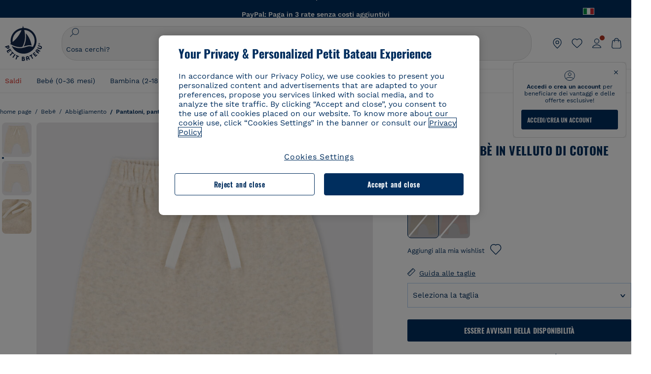

--- FILE ---
content_type: text/javascript; charset=utf-8
request_url: https://p.cquotient.com/pebble?tla=bckl-PB_IT&activityType=viewProduct&callback=CQuotient._act_callback0&cookieId=acaL0V6lVPPMeinsfphQNt2Emw&userId=&emailId=&product=id%3A%3AA051N%7C%7Csku%3A%3A%7C%7Ctype%3A%3Avgroup%7C%7Calt_id%3A%3AA051N03&realm=BCKL&siteId=PB_IT&instanceType=prd&locale=it_IT&referrer=&currentLocation=https%3A%2F%2Fwww.petit-bateau.it%2Fbebe%2Fabbigliamento%2Fpantaloni-pantaloni-sportivi-leggins-pantaloncini%2Fpantalone-bebe-in-velluto--di-cotone-montelimar-chine%2FA051N03.html&ls=true&_=1768812993494&v=v3.1.3&fbPixelId=__UNKNOWN__&json=%7B%22cookieId%22%3A%22acaL0V6lVPPMeinsfphQNt2Emw%22%2C%22userId%22%3A%22%22%2C%22emailId%22%3A%22%22%2C%22product%22%3A%7B%22id%22%3A%22A051N%22%2C%22sku%22%3A%22%22%2C%22type%22%3A%22vgroup%22%2C%22alt_id%22%3A%22A051N03%22%7D%2C%22realm%22%3A%22BCKL%22%2C%22siteId%22%3A%22PB_IT%22%2C%22instanceType%22%3A%22prd%22%2C%22locale%22%3A%22it_IT%22%2C%22referrer%22%3A%22%22%2C%22currentLocation%22%3A%22https%3A%2F%2Fwww.petit-bateau.it%2Fbebe%2Fabbigliamento%2Fpantaloni-pantaloni-sportivi-leggins-pantaloncini%2Fpantalone-bebe-in-velluto--di-cotone-montelimar-chine%2FA051N03.html%22%2C%22ls%22%3Atrue%2C%22_%22%3A1768812993494%2C%22v%22%3A%22v3.1.3%22%2C%22fbPixelId%22%3A%22__UNKNOWN__%22%7D
body_size: 421
content:
/**/ typeof CQuotient._act_callback0 === 'function' && CQuotient._act_callback0([{"k":"__cq_uuid","v":"acaL0V6lVPPMeinsfphQNt2Emw","m":34128000},{"k":"__cq_bc","v":"%7B%22bckl-PB_IT%22%3A%5B%7B%22id%22%3A%22A051N%22%2C%22type%22%3A%22vgroup%22%2C%22alt_id%22%3A%22A051N03%22%7D%5D%7D","m":2592000},{"k":"__cq_seg","v":"0~0.00!1~0.00!2~0.00!3~0.00!4~0.00!5~0.00!6~0.00!7~0.00!8~0.00!9~0.00","m":2592000}]);

--- FILE ---
content_type: text/javascript; charset=utf-8
request_url: https://p.cquotient.com/pebble?tla=bckl-PB_IT&activityType=viewReco&callback=CQuotient._act_callback2&cookieId=acaL0V6lVPPMeinsfphQNt2Emw&userId=&emailId=&products=id%3A%3AA0D0S%7C%7Csku%3A%3A%7C%7Ctype%3A%3Avgroup%7C%7Calt_id%3A%3AA0D0S02%3B%3Bid%3A%3AA075B%7C%7Csku%3A%3A%7C%7Ctype%3A%3Avgroup%7C%7Calt_id%3A%3AA075B83%3B%3Bid%3A%3AA0DSQ%7C%7Csku%3A%3A%7C%7Ctype%3A%3Avgroup%7C%7Calt_id%3A%3AA0DSQ02%3B%3Bid%3A%3AA0EOH%7C%7Csku%3A%3A%7C%7Ctype%3A%3Avgroup%7C%7Calt_id%3A%3AA0EOH01%3B%3Bid%3A%3AA0EFT%7C%7Csku%3A%3A%7C%7Ctype%3A%3Avgroup%7C%7Calt_id%3A%3AA0EFT03%3B%3Bid%3A%3AA0DXM%7C%7Csku%3A%3A%7C%7Ctype%3A%3Avgroup%7C%7Calt_id%3A%3AA0DXM01%3B%3Bid%3A%3AA0E8G%7C%7Csku%3A%3A%7C%7Ctype%3A%3Avgroup%7C%7Calt_id%3A%3AA0E8G00%3B%3Bid%3A%3AA0E2Z%7C%7Csku%3A%3A%7C%7Ctype%3A%3Avgroup%7C%7Calt_id%3A%3AA0E2Z01%3B%3Bid%3A%3AA0E8G%7C%7Csku%3A%3A%7C%7Ctype%3A%3Avgroup%7C%7Calt_id%3A%3AA0E8G00%3B%3Bid%3A%3AA075B%7C%7Csku%3A%3A%7C%7Ctype%3A%3Avgroup%7C%7Calt_id%3A%3AA075B83%3B%3Bid%3A%3AA0D6C%7C%7Csku%3A%3A%7C%7Ctype%3A%3Avgroup%7C%7Calt_id%3A%3AA0D6C03%3B%3Bid%3A%3AA0EOH%7C%7Csku%3A%3A%7C%7Ctype%3A%3Avgroup%7C%7Calt_id%3A%3AA0EOH01%3B%3Bid%3A%3AA0D0S%7C%7Csku%3A%3A%7C%7Ctype%3A%3Avgroup%7C%7Calt_id%3A%3AA0D0S02%3B%3Bid%3A%3AA0E78%7C%7Csku%3A%3A%7C%7Ctype%3A%3Avgroup%7C%7Calt_id%3A%3AA0E7800%3B%3Bid%3A%3AA0EEI%7C%7Csku%3A%3A%7C%7Ctype%3A%3Avgroup%7C%7Calt_id%3A%3AA0EEI00%3B%3Bid%3A%3AA0EJI%7C%7Csku%3A%3A%7C%7Ctype%3A%3Avgroup%7C%7Calt_id%3A%3AA0EJI00&recommenderName=__UNDEFINED__&realm=BCKL&siteId=PB_IT&instanceType=prd&locale=it_IT&slotId=&slotConfigId=&slotConfigTemplate=&referrer=&currentLocation=https%3A%2F%2Fwww.petit-bateau.it%2Fbebe%2Fabbigliamento%2Fpantaloni-pantaloni-sportivi-leggins-pantaloncini%2Fpantalone-bebe-in-velluto--di-cotone-montelimar-chine%2FA051N03.html&ls=true&_=1768812994913&v=v3.1.3&fbPixelId=__UNKNOWN__&__cq_uuid=acaL0V6lVPPMeinsfphQNt2Emw&__cq_seg=0~0.00!1~0.00!2~0.00!3~0.00!4~0.00!5~0.00!6~0.00!7~0.00!8~0.00!9~0.00&bc=%7B%22bckl-PB_IT%22%3A%5B%7B%22id%22%3A%22A051N%22%2C%22type%22%3A%22vgroup%22%2C%22alt_id%22%3A%22A051N03%22%7D%5D%7D
body_size: 163
content:
/**/ typeof CQuotient._act_callback2 === 'function' && CQuotient._act_callback2([{"k":"__cq_uuid","v":"acaL0V6lVPPMeinsfphQNt2Emw","m":34128000}]);